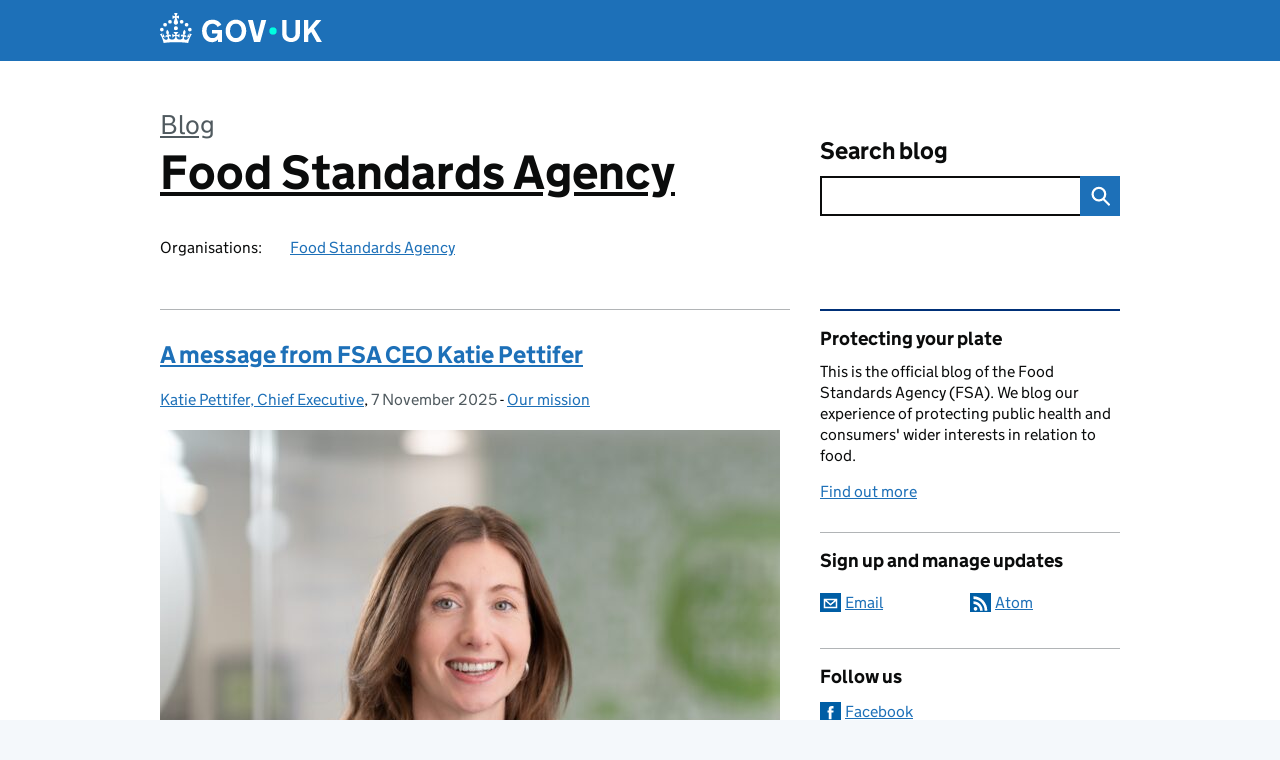

--- FILE ---
content_type: text/html; charset=UTF-8
request_url: https://food.blog.gov.uk/tag/stakeholder-update/
body_size: 14144
content:
<!DOCTYPE html>
<html lang="en" class="govuk-template--rebranded">
	<head>
		<meta charset="utf-8">

		<meta name="viewport" content="width=device-width, initial-scale=1, viewport-fit=cover">
		<meta name="theme-color" content="#0b0c0c">

		<link rel="icon" sizes="48x48" href="https://food.blog.gov.uk/wp-content/themes/gds-blogs/build/node_modules/govuk-frontend/dist/govuk/assets/rebrand/images/favicon.ico">
		<link rel="icon" sizes="any" href="https://food.blog.gov.uk/wp-content/themes/gds-blogs/build/node_modules/govuk-frontend/dist/govuk/assets/rebrand/images/favicon.svg" type="image/svg+xml">
		<link rel="mask-icon" href="https://food.blog.gov.uk/wp-content/themes/gds-blogs/build/node_modules/govuk-frontend/dist/govuk/assets/rebrand/images/govuk-icon-mask.svg" color="#0b0c0c">
		<link rel="apple-touch-icon" href="https://food.blog.gov.uk/wp-content/themes/gds-blogs/build/node_modules/govuk-frontend/dist/govuk/assets/rebrand/images/govuk-icon-180.png">
		<link rel="manifest" href="https://food.blog.gov.uk/wp-content/themes/gds-blogs/build/node_modules/govuk-frontend/dist/govuk/assets/rebrand/manifest.json">

		<title>stakeholder update &#8211; Food Standards Agency</title>
<meta name='robots' content='max-image-preview:large' />
	<style>img:is([sizes="auto" i], [sizes^="auto," i]) { contain-intrinsic-size: 3000px 1500px }</style>
	<link rel='dns-prefetch' href='//cc.cdn.civiccomputing.com' />
<link rel='dns-prefetch' href='//food.blog.gov.uk' />
<link rel="alternate" type="application/atom+xml" title="Food Standards Agency &raquo; Feed" href="https://food.blog.gov.uk/feed/" />
<link rel="alternate" type="application/atom+xml" title="Food Standards Agency &raquo; stakeholder update Tag Feed" href="https://food.blog.gov.uk/tag/stakeholder-update/feed/" />
<link rel='stylesheet' id='wp-block-library-css' href='https://food.blog.gov.uk/wp-includes/css/dist/block-library/style.min.css?ver=6.8.3' media='all' />
<style id='co-authors-plus-coauthors-style-inline-css'>
.wp-block-co-authors-plus-coauthors.is-layout-flow [class*=wp-block-co-authors-plus]{display:inline}

</style>
<style id='co-authors-plus-avatar-style-inline-css'>
.wp-block-co-authors-plus-avatar :where(img){height:auto;max-width:100%;vertical-align:bottom}.wp-block-co-authors-plus-coauthors.is-layout-flow .wp-block-co-authors-plus-avatar :where(img){vertical-align:middle}.wp-block-co-authors-plus-avatar:is(.alignleft,.alignright){display:table}.wp-block-co-authors-plus-avatar.aligncenter{display:table;margin-inline:auto}

</style>
<style id='co-authors-plus-image-style-inline-css'>
.wp-block-co-authors-plus-image{margin-bottom:0}.wp-block-co-authors-plus-image :where(img){height:auto;max-width:100%;vertical-align:bottom}.wp-block-co-authors-plus-coauthors.is-layout-flow .wp-block-co-authors-plus-image :where(img){vertical-align:middle}.wp-block-co-authors-plus-image:is(.alignfull,.alignwide) :where(img){width:100%}.wp-block-co-authors-plus-image:is(.alignleft,.alignright){display:table}.wp-block-co-authors-plus-image.aligncenter{display:table;margin-inline:auto}

</style>
<style id='global-styles-inline-css'>
:root{--wp--preset--aspect-ratio--square: 1;--wp--preset--aspect-ratio--4-3: 4/3;--wp--preset--aspect-ratio--3-4: 3/4;--wp--preset--aspect-ratio--3-2: 3/2;--wp--preset--aspect-ratio--2-3: 2/3;--wp--preset--aspect-ratio--16-9: 16/9;--wp--preset--aspect-ratio--9-16: 9/16;--wp--preset--color--black: var(--wp--custom--govuk-color--black);--wp--preset--color--cyan-bluish-gray: #abb8c3;--wp--preset--color--white: var(--wp--custom--govuk-color--white);--wp--preset--color--pale-pink: #f78da7;--wp--preset--color--vivid-red: #cf2e2e;--wp--preset--color--luminous-vivid-orange: #ff6900;--wp--preset--color--luminous-vivid-amber: #fcb900;--wp--preset--color--light-green-cyan: #7bdcb5;--wp--preset--color--vivid-green-cyan: #00d084;--wp--preset--color--pale-cyan-blue: #8ed1fc;--wp--preset--color--vivid-cyan-blue: #0693e3;--wp--preset--color--vivid-purple: #9b51e0;--wp--preset--color--dark-grey: var(--wp--custom--govuk-color--dark-grey);--wp--preset--color--mid-grey: var(--wp--custom--govuk-color--mid-grey);--wp--preset--color--light-grey: var(--wp--custom--govuk-color--light-grey);--wp--preset--color--blue: var(--wp--custom--govuk-color--blue);--wp--preset--color--green: var(--wp--custom--govuk-color--green);--wp--preset--color--turquoise: var(--wp--custom--govuk-color--turquoise);--wp--preset--gradient--vivid-cyan-blue-to-vivid-purple: linear-gradient(135deg,rgba(6,147,227,1) 0%,rgb(155,81,224) 100%);--wp--preset--gradient--light-green-cyan-to-vivid-green-cyan: linear-gradient(135deg,rgb(122,220,180) 0%,rgb(0,208,130) 100%);--wp--preset--gradient--luminous-vivid-amber-to-luminous-vivid-orange: linear-gradient(135deg,rgba(252,185,0,1) 0%,rgba(255,105,0,1) 100%);--wp--preset--gradient--luminous-vivid-orange-to-vivid-red: linear-gradient(135deg,rgba(255,105,0,1) 0%,rgb(207,46,46) 100%);--wp--preset--gradient--very-light-gray-to-cyan-bluish-gray: linear-gradient(135deg,rgb(238,238,238) 0%,rgb(169,184,195) 100%);--wp--preset--gradient--cool-to-warm-spectrum: linear-gradient(135deg,rgb(74,234,220) 0%,rgb(151,120,209) 20%,rgb(207,42,186) 40%,rgb(238,44,130) 60%,rgb(251,105,98) 80%,rgb(254,248,76) 100%);--wp--preset--gradient--blush-light-purple: linear-gradient(135deg,rgb(255,206,236) 0%,rgb(152,150,240) 100%);--wp--preset--gradient--blush-bordeaux: linear-gradient(135deg,rgb(254,205,165) 0%,rgb(254,45,45) 50%,rgb(107,0,62) 100%);--wp--preset--gradient--luminous-dusk: linear-gradient(135deg,rgb(255,203,112) 0%,rgb(199,81,192) 50%,rgb(65,88,208) 100%);--wp--preset--gradient--pale-ocean: linear-gradient(135deg,rgb(255,245,203) 0%,rgb(182,227,212) 50%,rgb(51,167,181) 100%);--wp--preset--gradient--electric-grass: linear-gradient(135deg,rgb(202,248,128) 0%,rgb(113,206,126) 100%);--wp--preset--gradient--midnight: linear-gradient(135deg,rgb(2,3,129) 0%,rgb(40,116,252) 100%);--wp--preset--font-size--small: 13px;--wp--preset--font-size--medium: 20px;--wp--preset--font-size--large: 36px;--wp--preset--font-size--x-large: 42px;--wp--preset--spacing--20: 0.44rem;--wp--preset--spacing--30: 0.67rem;--wp--preset--spacing--40: 1rem;--wp--preset--spacing--50: 1.5rem;--wp--preset--spacing--60: 2.25rem;--wp--preset--spacing--70: 3.38rem;--wp--preset--spacing--80: 5.06rem;--wp--preset--spacing--1: 0.3125rem;--wp--preset--spacing--2: 0.625rem;--wp--preset--spacing--3: 0.9375rem;--wp--preset--spacing--4: clamp(0.9375rem, (100vw - 40rem) * 1000, 1.25rem);--wp--preset--spacing--5: clamp(0.9375rem, (100vw - 40rem) * 1000, 1.5625rem);--wp--preset--spacing--6: clamp(1.25rem, (100vw - 40rem) * 1000, 1.875rem);--wp--preset--spacing--7: clamp(1.5625rem, (100vw - 40rem) * 1000, 2.5rem);--wp--preset--spacing--8: clamp(1.875rem, (100vw - 40rem) * 1000, 3.125rem);--wp--preset--spacing--9: clamp(2.5rem, (100vw - 40rem) * 1000, 3.75rem);--wp--preset--shadow--natural: 6px 6px 9px rgba(0, 0, 0, 0.2);--wp--preset--shadow--deep: 12px 12px 50px rgba(0, 0, 0, 0.4);--wp--preset--shadow--sharp: 6px 6px 0px rgba(0, 0, 0, 0.2);--wp--preset--shadow--outlined: 6px 6px 0px -3px rgba(255, 255, 255, 1), 6px 6px rgba(0, 0, 0, 1);--wp--preset--shadow--crisp: 6px 6px 0px rgba(0, 0, 0, 1);--wp--custom--govuk-color--black: #0b0c0c;--wp--custom--govuk-color--dark-grey: #505a5f;--wp--custom--govuk-color--mid-grey: #b1b4b6;--wp--custom--govuk-color--light-grey: #f3f2f1;--wp--custom--govuk-color--white: #ffffff;--wp--custom--govuk-color--blue: #1d70b8;--wp--custom--govuk-color--green: #00703c;--wp--custom--govuk-color--turquoise: #28a197;}:root { --wp--style--global--content-size: 630px;--wp--style--global--wide-size: 960px; }:where(body) { margin: 0; }.wp-site-blocks > .alignleft { float: left; margin-right: 2em; }.wp-site-blocks > .alignright { float: right; margin-left: 2em; }.wp-site-blocks > .aligncenter { justify-content: center; margin-left: auto; margin-right: auto; }:where(.is-layout-flex){gap: 0.5em;}:where(.is-layout-grid){gap: 0.5em;}.is-layout-flow > .alignleft{float: left;margin-inline-start: 0;margin-inline-end: 2em;}.is-layout-flow > .alignright{float: right;margin-inline-start: 2em;margin-inline-end: 0;}.is-layout-flow > .aligncenter{margin-left: auto !important;margin-right: auto !important;}.is-layout-constrained > .alignleft{float: left;margin-inline-start: 0;margin-inline-end: 2em;}.is-layout-constrained > .alignright{float: right;margin-inline-start: 2em;margin-inline-end: 0;}.is-layout-constrained > .aligncenter{margin-left: auto !important;margin-right: auto !important;}.is-layout-constrained > :where(:not(.alignleft):not(.alignright):not(.alignfull)){max-width: var(--wp--style--global--content-size);margin-left: auto !important;margin-right: auto !important;}.is-layout-constrained > .alignwide{max-width: var(--wp--style--global--wide-size);}body .is-layout-flex{display: flex;}.is-layout-flex{flex-wrap: wrap;align-items: center;}.is-layout-flex > :is(*, div){margin: 0;}body .is-layout-grid{display: grid;}.is-layout-grid > :is(*, div){margin: 0;}body{padding-top: 0px;padding-right: 0px;padding-bottom: 0px;padding-left: 0px;}a:where(:not(.wp-element-button)){text-decoration: underline;}:root :where(.wp-element-button, .wp-block-button__link){background-color: #32373c;border-width: 0;color: #fff;font-family: inherit;font-size: inherit;line-height: inherit;padding: calc(0.667em + 2px) calc(1.333em + 2px);text-decoration: none;}.has-black-color{color: var(--wp--preset--color--black) !important;}.has-cyan-bluish-gray-color{color: var(--wp--preset--color--cyan-bluish-gray) !important;}.has-white-color{color: var(--wp--preset--color--white) !important;}.has-pale-pink-color{color: var(--wp--preset--color--pale-pink) !important;}.has-vivid-red-color{color: var(--wp--preset--color--vivid-red) !important;}.has-luminous-vivid-orange-color{color: var(--wp--preset--color--luminous-vivid-orange) !important;}.has-luminous-vivid-amber-color{color: var(--wp--preset--color--luminous-vivid-amber) !important;}.has-light-green-cyan-color{color: var(--wp--preset--color--light-green-cyan) !important;}.has-vivid-green-cyan-color{color: var(--wp--preset--color--vivid-green-cyan) !important;}.has-pale-cyan-blue-color{color: var(--wp--preset--color--pale-cyan-blue) !important;}.has-vivid-cyan-blue-color{color: var(--wp--preset--color--vivid-cyan-blue) !important;}.has-vivid-purple-color{color: var(--wp--preset--color--vivid-purple) !important;}.has-dark-grey-color{color: var(--wp--preset--color--dark-grey) !important;}.has-mid-grey-color{color: var(--wp--preset--color--mid-grey) !important;}.has-light-grey-color{color: var(--wp--preset--color--light-grey) !important;}.has-blue-color{color: var(--wp--preset--color--blue) !important;}.has-green-color{color: var(--wp--preset--color--green) !important;}.has-turquoise-color{color: var(--wp--preset--color--turquoise) !important;}.has-black-background-color{background-color: var(--wp--preset--color--black) !important;}.has-cyan-bluish-gray-background-color{background-color: var(--wp--preset--color--cyan-bluish-gray) !important;}.has-white-background-color{background-color: var(--wp--preset--color--white) !important;}.has-pale-pink-background-color{background-color: var(--wp--preset--color--pale-pink) !important;}.has-vivid-red-background-color{background-color: var(--wp--preset--color--vivid-red) !important;}.has-luminous-vivid-orange-background-color{background-color: var(--wp--preset--color--luminous-vivid-orange) !important;}.has-luminous-vivid-amber-background-color{background-color: var(--wp--preset--color--luminous-vivid-amber) !important;}.has-light-green-cyan-background-color{background-color: var(--wp--preset--color--light-green-cyan) !important;}.has-vivid-green-cyan-background-color{background-color: var(--wp--preset--color--vivid-green-cyan) !important;}.has-pale-cyan-blue-background-color{background-color: var(--wp--preset--color--pale-cyan-blue) !important;}.has-vivid-cyan-blue-background-color{background-color: var(--wp--preset--color--vivid-cyan-blue) !important;}.has-vivid-purple-background-color{background-color: var(--wp--preset--color--vivid-purple) !important;}.has-dark-grey-background-color{background-color: var(--wp--preset--color--dark-grey) !important;}.has-mid-grey-background-color{background-color: var(--wp--preset--color--mid-grey) !important;}.has-light-grey-background-color{background-color: var(--wp--preset--color--light-grey) !important;}.has-blue-background-color{background-color: var(--wp--preset--color--blue) !important;}.has-green-background-color{background-color: var(--wp--preset--color--green) !important;}.has-turquoise-background-color{background-color: var(--wp--preset--color--turquoise) !important;}.has-black-border-color{border-color: var(--wp--preset--color--black) !important;}.has-cyan-bluish-gray-border-color{border-color: var(--wp--preset--color--cyan-bluish-gray) !important;}.has-white-border-color{border-color: var(--wp--preset--color--white) !important;}.has-pale-pink-border-color{border-color: var(--wp--preset--color--pale-pink) !important;}.has-vivid-red-border-color{border-color: var(--wp--preset--color--vivid-red) !important;}.has-luminous-vivid-orange-border-color{border-color: var(--wp--preset--color--luminous-vivid-orange) !important;}.has-luminous-vivid-amber-border-color{border-color: var(--wp--preset--color--luminous-vivid-amber) !important;}.has-light-green-cyan-border-color{border-color: var(--wp--preset--color--light-green-cyan) !important;}.has-vivid-green-cyan-border-color{border-color: var(--wp--preset--color--vivid-green-cyan) !important;}.has-pale-cyan-blue-border-color{border-color: var(--wp--preset--color--pale-cyan-blue) !important;}.has-vivid-cyan-blue-border-color{border-color: var(--wp--preset--color--vivid-cyan-blue) !important;}.has-vivid-purple-border-color{border-color: var(--wp--preset--color--vivid-purple) !important;}.has-dark-grey-border-color{border-color: var(--wp--preset--color--dark-grey) !important;}.has-mid-grey-border-color{border-color: var(--wp--preset--color--mid-grey) !important;}.has-light-grey-border-color{border-color: var(--wp--preset--color--light-grey) !important;}.has-blue-border-color{border-color: var(--wp--preset--color--blue) !important;}.has-green-border-color{border-color: var(--wp--preset--color--green) !important;}.has-turquoise-border-color{border-color: var(--wp--preset--color--turquoise) !important;}.has-vivid-cyan-blue-to-vivid-purple-gradient-background{background: var(--wp--preset--gradient--vivid-cyan-blue-to-vivid-purple) !important;}.has-light-green-cyan-to-vivid-green-cyan-gradient-background{background: var(--wp--preset--gradient--light-green-cyan-to-vivid-green-cyan) !important;}.has-luminous-vivid-amber-to-luminous-vivid-orange-gradient-background{background: var(--wp--preset--gradient--luminous-vivid-amber-to-luminous-vivid-orange) !important;}.has-luminous-vivid-orange-to-vivid-red-gradient-background{background: var(--wp--preset--gradient--luminous-vivid-orange-to-vivid-red) !important;}.has-very-light-gray-to-cyan-bluish-gray-gradient-background{background: var(--wp--preset--gradient--very-light-gray-to-cyan-bluish-gray) !important;}.has-cool-to-warm-spectrum-gradient-background{background: var(--wp--preset--gradient--cool-to-warm-spectrum) !important;}.has-blush-light-purple-gradient-background{background: var(--wp--preset--gradient--blush-light-purple) !important;}.has-blush-bordeaux-gradient-background{background: var(--wp--preset--gradient--blush-bordeaux) !important;}.has-luminous-dusk-gradient-background{background: var(--wp--preset--gradient--luminous-dusk) !important;}.has-pale-ocean-gradient-background{background: var(--wp--preset--gradient--pale-ocean) !important;}.has-electric-grass-gradient-background{background: var(--wp--preset--gradient--electric-grass) !important;}.has-midnight-gradient-background{background: var(--wp--preset--gradient--midnight) !important;}.has-small-font-size{font-size: var(--wp--preset--font-size--small) !important;}.has-medium-font-size{font-size: var(--wp--preset--font-size--medium) !important;}.has-large-font-size{font-size: var(--wp--preset--font-size--large) !important;}.has-x-large-font-size{font-size: var(--wp--preset--font-size--x-large) !important;}
:where(.wp-block-post-template.is-layout-flex){gap: 1.25em;}:where(.wp-block-post-template.is-layout-grid){gap: 1.25em;}
:where(.wp-block-columns.is-layout-flex){gap: 2em;}:where(.wp-block-columns.is-layout-grid){gap: 2em;}
:root :where(.wp-block-pullquote){font-size: 1.5em;line-height: 1.6;}
</style>
<link rel='stylesheet' id='dxw-digest-css' href='https://food.blog.gov.uk/wp-content/plugins/dxw-digest/app/../assets/css/dxw-digest.css?ver=6.8.3' media='all' />
<link rel='stylesheet' id='main-css' href='https://food.blog.gov.uk/wp-content/themes/gds-blogs/build/main-592accf48c36d4c61c393fa8a73185ddcf8c65ca.min.css?ver=6.8.3' media='all' />
<link rel='stylesheet' id='aurora-heatmap-css' href='https://food.blog.gov.uk/wp-content/plugins/aurora-heatmap/style.css?ver=1.7.1' media='all' />
<script src="https://food.blog.gov.uk/wp-includes/js/jquery/jquery.min.js?ver=3.7.1" id="jquery-core-js"></script>
<script src="https://food.blog.gov.uk/wp-includes/js/jquery/jquery-migrate.min.js?ver=3.4.1" id="jquery-migrate-js"></script>
<script src="https://food.blog.gov.uk/wp-content/themes/gds-blogs/build/main-1a574665cb89c6954a0fc51bba2076ee798236b6.min.js?ver=6.8.3" id="main-js"></script>
<script src="https://cc.cdn.civiccomputing.com/9/cookieControl-9.x.min.js?ver=6.8.3" id="cookieControl-js"></script>
<script id="cookieControlConfig-js-extra">
var cookieControlSettings = {"apiKey":"c8b1d37ba682b6d122f1360da011322b3b755539","product":"PRO","domain":"food.blog.gov.uk"};
</script>
<script src="https://food.blog.gov.uk/wp-content/plugins/gds-cookies-and-analytics/assets/cookieControlConfig.js?ver=6.8.3" id="cookieControlConfig-js"></script>
<script src="https://food.blog.gov.uk/wp-content/plugins/dxw-digest/app/../assets/js/dxw-digest.js?ver=6.8.3" id="dxw-digest-js"></script>
<script src="https://food.blog.gov.uk/wp-content/themes/gds-blogs/build/govuk-frontend-load.js?ver=6.8.3" id="govuk-frontend-js" type="module"></script>
<script id="aurora-heatmap-js-extra">
var aurora_heatmap = {"_mode":"reporter","ajax_url":"https:\/\/food.blog.gov.uk\/wp-admin\/admin-ajax.php","action":"aurora_heatmap","reports":"click_pc,click_mobile","debug":"0","ajax_delay_time":"3000","ajax_interval":"10","ajax_bulk":null};
</script>
<script src="https://food.blog.gov.uk/wp-content/plugins/aurora-heatmap/js/aurora-heatmap.min.js?ver=1.7.1" id="aurora-heatmap-js"></script>
	<meta name="description" content="News and updates from Food Standards Agency">

<style>.recentcomments a{display:inline !important;padding:0 !important;margin:0 !important;}</style>	</head>
	<body class="archive tag tag-stakeholder-update tag-140 wp-theme-gds-blogs govuk-template__body">
		<script>
document.body.className += ' js-enabled' + ('noModule' in HTMLScriptElement.prototype ? ' govuk-frontend-supported' : '');
</script>

		<a href="#content" class="govuk-skip-link" data-module="govuk-skip-link">Skip to main content</a>
		<header class="govuk-header" data-module="govuk-header">
			<div class="govuk-header__container govuk-width-container">
				<div class="govuk-header__logo">
					<a href="https://www.gov.uk/" title="Go to the GOV.UK homepage" id="logo" class="govuk-header__link govuk-header__link--homepage">  
						<svg
							focusable="false"
							role="img"
							xmlns="http://www.w3.org/2000/svg"
							viewBox="0 0 324 60"
							height="30"
							width="162"
							fill="currentcolor"
							class="govuk-header__logotype"
							aria-label="GOV.UK">
							<title>GOV.UK</title>
							<g>
								<circle cx="20" cy="17.6" r="3.7"></circle>
								<circle cx="10.2" cy="23.5" r="3.7"></circle>
								<circle cx="3.7" cy="33.2" r="3.7"></circle>
								<circle cx="31.7" cy="30.6" r="3.7"></circle>
								<circle cx="43.3" cy="17.6" r="3.7"></circle>
								<circle cx="53.2" cy="23.5" r="3.7"></circle>
								<circle cx="59.7" cy="33.2" r="3.7"></circle>
								<circle cx="31.7" cy="30.6" r="3.7"></circle>
								<path d="M33.1,9.8c.2-.1.3-.3.5-.5l4.6,2.4v-6.8l-4.6,1.5c-.1-.2-.3-.3-.5-.5l1.9-5.9h-6.7l1.9,5.9c-.2.1-.3.3-.5.5l-4.6-1.5v6.8l4.6-2.4c.1.2.3.3.5.5l-2.6,8c-.9,2.8,1.2,5.7,4.1,5.7h0c3,0,5.1-2.9,4.1-5.7l-2.6-8ZM37,37.9s-3.4,3.8-4.1,6.1c2.2,0,4.2-.5,6.4-2.8l-.7,8.5c-2-2.8-4.4-4.1-5.7-3.8.1,3.1.5,6.7,5.8,7.2,3.7.3,6.7-1.5,7-3.8.4-2.6-2-4.3-3.7-1.6-1.4-4.5,2.4-6.1,4.9-3.2-1.9-4.5-1.8-7.7,2.4-10.9,3,4,2.6,7.3-1.2,11.1,2.4-1.3,6.2,0,4,4.6-1.2-2.8-3.7-2.2-4.2.2-.3,1.7.7,3.7,3,4.2,1.9.3,4.7-.9,7-5.9-1.3,0-2.4.7-3.9,1.7l2.4-8c.6,2.3,1.4,3.7,2.2,4.5.6-1.6.5-2.8,0-5.3l5,1.8c-2.6,3.6-5.2,8.7-7.3,17.5-7.4-1.1-15.7-1.7-24.5-1.7h0c-8.8,0-17.1.6-24.5,1.7-2.1-8.9-4.7-13.9-7.3-17.5l5-1.8c-.5,2.5-.6,3.7,0,5.3.8-.8,1.6-2.3,2.2-4.5l2.4,8c-1.5-1-2.6-1.7-3.9-1.7,2.3,5,5.2,6.2,7,5.9,2.3-.4,3.3-2.4,3-4.2-.5-2.4-3-3.1-4.2-.2-2.2-4.6,1.6-6,4-4.6-3.7-3.7-4.2-7.1-1.2-11.1,4.2,3.2,4.3,6.4,2.4,10.9,2.5-2.8,6.3-1.3,4.9,3.2-1.8-2.7-4.1-1-3.7,1.6.3,2.3,3.3,4.1,7,3.8,5.4-.5,5.7-4.2,5.8-7.2-1.3-.2-3.7,1-5.7,3.8l-.7-8.5c2.2,2.3,4.2,2.7,6.4,2.8-.7-2.3-4.1-6.1-4.1-6.1h10.6,0Z"></path>
							</g>
							<circle class="govuk-logo-dot" cx="226" cy="36" r="7.3"></circle>
							<path d="M93.94 41.25c.4 1.81 1.2 3.21 2.21 4.62 1 1.4 2.21 2.41 3.61 3.21s3.21 1.2 5.22 1.2 3.61-.4 4.82-1c1.4-.6 2.41-1.4 3.21-2.41.8-1 1.4-2.01 1.61-3.01s.4-2.01.4-3.01v.14h-10.86v-7.02h20.07v24.08h-8.03v-5.56c-.6.8-1.38 1.61-2.19 2.41-.8.8-1.81 1.2-2.81 1.81-1 .4-2.21.8-3.41 1.2s-2.41.4-3.81.4a18.56 18.56 0 0 1-14.65-6.63c-1.6-2.01-3.01-4.41-3.81-7.02s-1.4-5.62-1.4-8.83.4-6.02 1.4-8.83a20.45 20.45 0 0 1 19.46-13.65c3.21 0 4.01.2 5.82.8 1.81.4 3.61 1.2 5.02 2.01 1.61.8 2.81 2.01 4.01 3.21s2.21 2.61 2.81 4.21l-7.63 4.41c-.4-1-1-1.81-1.61-2.61-.6-.8-1.4-1.4-2.21-2.01-.8-.6-1.81-1-2.81-1.4-1-.4-2.21-.4-3.61-.4-2.01 0-3.81.4-5.22 1.2-1.4.8-2.61 1.81-3.61 3.21s-1.61 2.81-2.21 4.62c-.4 1.81-.6 3.71-.6 5.42s.8 5.22.8 5.22Zm57.8-27.9c3.21 0 6.22.6 8.63 1.81 2.41 1.2 4.82 2.81 6.62 4.82S170.2 24.39 171 27s1.4 5.62 1.4 8.83-.4 6.02-1.4 8.83-2.41 5.02-4.01 7.02-4.01 3.61-6.62 4.82-5.42 1.81-8.63 1.81-6.22-.6-8.63-1.81-4.82-2.81-6.42-4.82-3.21-4.41-4.01-7.02-1.4-5.62-1.4-8.83.4-6.02 1.4-8.83 2.41-5.02 4.01-7.02 4.01-3.61 6.42-4.82 5.42-1.81 8.63-1.81Zm0 36.73c1.81 0 3.61-.4 5.02-1s2.61-1.81 3.61-3.01 1.81-2.81 2.21-4.41c.4-1.81.8-3.61.8-5.62 0-2.21-.2-4.21-.8-6.02s-1.2-3.21-2.21-4.62c-1-1.2-2.21-2.21-3.61-3.01s-3.21-1-5.02-1-3.61.4-5.02 1c-1.4.8-2.61 1.81-3.61 3.01s-1.81 2.81-2.21 4.62c-.4 1.81-.8 3.61-.8 5.62 0 2.41.2 4.21.8 6.02.4 1.81 1.2 3.21 2.21 4.41s2.21 2.21 3.61 3.01c1.4.8 3.21 1 5.02 1Zm36.32 7.96-12.24-44.15h9.83l8.43 32.77h.4l8.23-32.77h9.83L200.3 58.04h-12.24Zm74.14-7.96c2.18 0 3.51-.6 3.51-.6 1.2-.6 2.01-1 2.81-1.81s1.4-1.81 1.81-2.81a13 13 0 0 0 .8-4.01V13.9h8.63v28.15c0 2.41-.4 4.62-1.4 6.62-.8 2.01-2.21 3.61-3.61 5.02s-3.41 2.41-5.62 3.21-4.62 1.2-7.02 1.2-5.02-.4-7.02-1.2c-2.21-.8-4.01-1.81-5.62-3.21s-2.81-3.01-3.61-5.02-1.4-4.21-1.4-6.62V13.9h8.63v26.95c0 1.61.2 3.01.8 4.01.4 1.2 1.2 2.21 2.01 2.81.8.8 1.81 1.4 2.81 1.81 0 0 1.34.6 3.51.6Zm34.22-36.18v18.92l15.65-18.92h10.82l-15.03 17.32 16.03 26.83h-10.21l-11.44-20.21-5.62 6.22v13.99h-8.83V13.9"></path>
						</svg>
					</a>
				</div>
			</div>
		</header>

				<div class="govuk-width-container">
    <header class="header" aria-label="blog name">
    <div class="govuk-grid-row">

        
        <div class="govuk-grid-column-two-thirds">
            <div class="blog-title govuk-heading-xl">
                <span class="blog"><a href="https://www.blog.gov.uk/">Blog</a></span>
                <a href="https://food.blog.gov.uk">Food Standards Agency</a>
			</div>

                            <div class="bottom blog-meta">
                                                    <dl>
                                <dt>Organisations:</dt>
                                <dd><a href="https://www.gov.uk/government/organisations/food-standards-agency">Food Standards Agency</a></dd>
                            </dl>
                                                                </div>
                    </div>

        <div class="govuk-grid-column-one-third">
                                    <div class="bottom search-container">
                <form role="search" method="get" id="searchform" class="form-search" action="https://food.blog.gov.uk/">
    <label class="govuk-label govuk-label--m" for="s">Search blog</label>
    <div class="search-input-wrapper">
        <input enterkeyhint="search" title="Search" type="search" value="" name="s" id="s" class="search-query">
        <input type="submit" id="searchsubmit" value="Search" class="btn">
    </div>
</form>
            </div>
        </div>

    </div>

    
</header>
      <main id="content" class="govuk-grid-row">
    <div class="govuk-grid-column-two-thirds main-content">
		<article class="post-2081 post type-post status-publish format-standard has-post-thumbnail hentry category-our-mission tag-food-standards-agency tag-stakeholder-update">
  <header>
    <h2 class="govuk-heading-m"><a class="govuk-link" href="https://food.blog.gov.uk/2025/11/07/a-message-from-fsa-ceo-katie-pettifer/">A message from FSA CEO Katie Pettifer</a></h2>
    <div class="govuk-body-s">
  	<span class="govuk-visually-hidden">Posted by: </span>
	<a href="https://food.blog.gov.uk/author/katie-pettifer-director-of-strategy-and-regulatory-compliance/" title="Posts by Katie Pettifer, Chief Executive" class="author url fn" rel="author">Katie Pettifer, Chief Executive</a>, <span class="govuk-visually-hidden">Posted on: </span><time class="updated" datetime="2025-11-07T13:09:10+00:00">7 November 2025</time>
  -
  <span class="govuk-visually-hidden">Categories: </span>
  <a href="https://food.blog.gov.uk/category/our-mission/" rel="category tag">Our mission</a></div>
    <img width="620" height="620" src="https://food.blog.gov.uk/wp-content/uploads/sites/243/2025/11/Katie-Pettifer001-1-620x620.jpg" class="attachment-large size-large wp-post-image" alt="" decoding="async" fetchpriority="high" srcset="https://food.blog.gov.uk/wp-content/uploads/sites/243/2025/11/Katie-Pettifer001-1-620x620.jpg 620w, https://food.blog.gov.uk/wp-content/uploads/sites/243/2025/11/Katie-Pettifer001-1-310x310.jpg 310w, https://food.blog.gov.uk/wp-content/uploads/sites/243/2025/11/Katie-Pettifer001-1-150x150.jpg 150w, https://food.blog.gov.uk/wp-content/uploads/sites/243/2025/11/Katie-Pettifer001-1-768x768.jpg 768w, https://food.blog.gov.uk/wp-content/uploads/sites/243/2025/11/Katie-Pettifer001-1-1536x1536.jpg 1536w, https://food.blog.gov.uk/wp-content/uploads/sites/243/2025/11/Katie-Pettifer001-1-2048x2048.jpg 2048w" sizes="(max-width: 620px) 100vw, 620px" />  </header>
  <p>Cymraeg CIEH Wales Conference: Embracing change, empowering environmental health I'm constantly inspired by the dedication of environmental health professionals—people who quietly and consistently keep our communities safe. So, I was pleased to speak at the Chartered Institute of Environmental Health’s …</p>
  
  <footer class="govuk-body-s">
  <a class="govuk-link" href="https://food.blog.gov.uk/2025/11/07/a-message-from-fsa-ceo-katie-pettifer/"><strong>Read more</strong> <span class="govuk-visually-hidden">of A message from FSA CEO Katie Pettifer</span></a>
  </footer>
</article>
<article class="post-2071 post type-post status-publish format-standard has-post-thumbnail hentry category-our-mission tag-food-standards-agency tag-stakeholder-update">
  <header>
    <h2 class="govuk-heading-m"><a class="govuk-link" href="https://food.blog.gov.uk/2025/10/16/a-message-from-fsa-chair-susan-jebb-3/">A message from FSA Chair Susan Jebb</a></h2>
    <div class="govuk-body-s">
  	<span class="govuk-visually-hidden">Posted by: </span>
	<a href="https://food.blog.gov.uk/author/professor-susan-jebb/" title="Posts by Professor Susan Jebb, FSA Chair" class="author url fn" rel="author">Professor Susan Jebb, FSA Chair</a>, <span class="govuk-visually-hidden">Posted on: </span><time class="updated" datetime="2025-10-16T12:52:04+01:00">16 October 2025</time>
  -
  <span class="govuk-visually-hidden">Categories: </span>
  <a href="https://food.blog.gov.uk/category/our-mission/" rel="category tag">Our mission</a></div>
    <img width="620" height="350" src="https://food.blog.gov.uk/wp-content/uploads/sites/243/2025/10/FSA-030-1-620x350.jpg" class="attachment-large size-large wp-post-image" alt="" decoding="async" srcset="https://food.blog.gov.uk/wp-content/uploads/sites/243/2025/10/FSA-030-1-620x350.jpg 620w, https://food.blog.gov.uk/wp-content/uploads/sites/243/2025/10/FSA-030-1-310x175.jpg 310w, https://food.blog.gov.uk/wp-content/uploads/sites/243/2025/10/FSA-030-1-768x433.jpg 768w, https://food.blog.gov.uk/wp-content/uploads/sites/243/2025/10/FSA-030-1-1536x866.jpg 1536w, https://food.blog.gov.uk/wp-content/uploads/sites/243/2025/10/FSA-030-1-2048x1155.jpg 2048w" sizes="(max-width: 620px) 100vw, 620px" />  </header>
  <p>Driving innovation in food safety: launching the FSA’s Market Access Innovation Research Programme</p>
  
  <footer class="govuk-body-s">
  <a class="govuk-link" href="https://food.blog.gov.uk/2025/10/16/a-message-from-fsa-chair-susan-jebb-3/"><strong>Read more</strong> <span class="govuk-visually-hidden">of A message from FSA Chair Susan Jebb</span></a>
  </footer>
</article>
<article class="post-1777 post type-post status-publish format-standard has-post-thumbnail hentry category-people tag-stakeholder-update">
  <header>
    <h2 class="govuk-heading-m"><a class="govuk-link" href="https://food.blog.gov.uk/2024/09/12/introducing-the-fsas-interim-chief-executive-katie-pettifer/">Introducing the FSA’s Interim Chief Executive Katie Pettifer</a></h2>
    <div class="govuk-body-s">
  	<span class="govuk-visually-hidden">Posted by: </span>
	<a href="https://food.blog.gov.uk/author/katie-pettifer-director-of-strategy-and-regulatory-compliance/" title="Posts by Katie Pettifer, Chief Executive" class="author url fn" rel="author">Katie Pettifer, Chief Executive</a>, <span class="govuk-visually-hidden">Posted on: </span><time class="updated" datetime="2024-09-12T10:36:48+01:00">12 September 2024</time>
  -
  <span class="govuk-visually-hidden">Categories: </span>
  <a href="https://food.blog.gov.uk/category/people/" rel="category tag">People</a></div>
    <img width="620" height="620" src="https://food.blog.gov.uk/wp-content/uploads/sites/243/2022/11/Katie-Pettifer-for-web-620x620.png" class="attachment-large size-large wp-post-image" alt="Food Standards Agency, Interim Chief Executive Katie Pettifer" decoding="async" srcset="https://food.blog.gov.uk/wp-content/uploads/sites/243/2022/11/Katie-Pettifer-for-web-620x620.png 620w, https://food.blog.gov.uk/wp-content/uploads/sites/243/2022/11/Katie-Pettifer-for-web-310x310.png 310w, https://food.blog.gov.uk/wp-content/uploads/sites/243/2022/11/Katie-Pettifer-for-web-150x150.png 150w, https://food.blog.gov.uk/wp-content/uploads/sites/243/2022/11/Katie-Pettifer-for-web.png 650w" sizes="(max-width: 620px) 100vw, 620px" />  </header>
  <p>This is my first message to you as Interim Chief Executive of the FSA and I would like to take the opportunity to introduce myself to those of you who don’t know me from my previous role as the FSA’s Director of Strategy and Regulatory Compliance.</p>
  
  <footer class="govuk-body-s">
  <a class="govuk-link" href="https://food.blog.gov.uk/2024/09/12/introducing-the-fsas-interim-chief-executive-katie-pettifer/"><strong>Read more</strong> <span class="govuk-visually-hidden">of Introducing the FSA’s Interim Chief Executive Katie Pettifer</span></a>
  </footer>
</article>
<article class="post-1682 post type-post status-publish format-standard has-post-thumbnail hentry category-our-mission tag-stakeholder-update tag-vets">
  <header>
    <h2 class="govuk-heading-m"><a class="govuk-link" href="https://food.blog.gov.uk/2024/03/13/chief-executives-stakeholder-message-addressing-the-vet-workforce-challenges/">Chief executive's stakeholder message - Addressing the vet workforce challenges</a></h2>
    <div class="govuk-body-s">
  	<span class="govuk-visually-hidden">Posted by: </span>
	<a href="https://food.blog.gov.uk/author/emily-miles-chief-executive/" title="Posts by Emily Miles, Chief Executive" class="author url fn" rel="author">Emily Miles, Chief Executive</a>, <span class="govuk-visually-hidden">Posted on: </span><time class="updated" datetime="2024-03-13T15:12:23+00:00">13 March 2024</time>
  -
  <span class="govuk-visually-hidden">Categories: </span>
  <a href="https://food.blog.gov.uk/category/our-mission/" rel="category tag">Our mission</a></div>
    <img width="620" height="349" src="https://food.blog.gov.uk/wp-content/uploads/sites/243/2022/05/Emily-Miles-March-2022-Twitter-crop-620x349.png" class="attachment-large size-large wp-post-image" alt="Emily Miles, Food Standards Agency Chief Executive, March 2022" decoding="async" loading="lazy" srcset="https://food.blog.gov.uk/wp-content/uploads/sites/243/2022/05/Emily-Miles-March-2022-Twitter-crop-620x349.png 620w, https://food.blog.gov.uk/wp-content/uploads/sites/243/2022/05/Emily-Miles-March-2022-Twitter-crop-310x174.png 310w, https://food.blog.gov.uk/wp-content/uploads/sites/243/2022/05/Emily-Miles-March-2022-Twitter-crop-768x432.png 768w, https://food.blog.gov.uk/wp-content/uploads/sites/243/2022/05/Emily-Miles-March-2022-Twitter-crop-1536x864.png 1536w, https://food.blog.gov.uk/wp-content/uploads/sites/243/2022/05/Emily-Miles-March-2022-Twitter-crop.png 1600w" sizes="auto, (max-width: 620px) 100vw, 620px" />  </header>
  <p>This week I gave evidence to the Environment Food and Rural Affairs Committee (EFRA) about the implications of vet shortages in the UK.</p>
  
  <footer class="govuk-body-s">
  <a class="govuk-link" href="https://food.blog.gov.uk/2024/03/13/chief-executives-stakeholder-message-addressing-the-vet-workforce-challenges/"><strong>Read more</strong> <span class="govuk-visually-hidden">of Chief executive's stakeholder message - Addressing the vet workforce challenges</span></a>
  </footer>
</article>
<article class="post-1314 post type-post status-publish format-standard has-post-thumbnail hentry category-our-mission tag-food-crime tag-food-supply-chain tag-nfcu tag-stakeholder-update">
  <header>
    <h2 class="govuk-heading-m"><a class="govuk-link" href="https://food.blog.gov.uk/2023/02/09/chief-executives-message-to-stakeholders-the-horsemeat-crisis-ten-years-on/">Chief Executive’s message to stakeholders - The horsemeat crisis ten years on</a></h2>
    <div class="govuk-body-s">
  	<span class="govuk-visually-hidden">Posted by: </span>
	<a href="https://food.blog.gov.uk/author/emily-miles-chief-executive/" title="Posts by Emily Miles, Chief Executive" class="author url fn" rel="author">Emily Miles, Chief Executive</a>, <span class="govuk-visually-hidden">Posted on: </span><time class="updated" datetime="2023-02-09T10:12:47+00:00">9 February 2023</time>
  -
  <span class="govuk-visually-hidden">Categories: </span>
  <a href="https://food.blog.gov.uk/category/our-mission/" rel="category tag">Our mission</a></div>
    <img width="620" height="349" src="https://food.blog.gov.uk/wp-content/uploads/sites/243/2022/05/Emily-Miles-March-2022-Twitter-crop-620x349.png" class="attachment-large size-large wp-post-image" alt="Emily Miles, Food Standards Agency Chief Executive, March 2022" decoding="async" loading="lazy" srcset="https://food.blog.gov.uk/wp-content/uploads/sites/243/2022/05/Emily-Miles-March-2022-Twitter-crop-620x349.png 620w, https://food.blog.gov.uk/wp-content/uploads/sites/243/2022/05/Emily-Miles-March-2022-Twitter-crop-310x174.png 310w, https://food.blog.gov.uk/wp-content/uploads/sites/243/2022/05/Emily-Miles-March-2022-Twitter-crop-768x432.png 768w, https://food.blog.gov.uk/wp-content/uploads/sites/243/2022/05/Emily-Miles-March-2022-Twitter-crop-1536x864.png 1536w, https://food.blog.gov.uk/wp-content/uploads/sites/243/2022/05/Emily-Miles-March-2022-Twitter-crop.png 1600w" sizes="auto, (max-width: 620px) 100vw, 620px" />  </header>
  <p>This year marks the tenth anniversary of the horsemeat crisis.</p>
  
  <footer class="govuk-body-s">
  <a class="govuk-link" href="https://food.blog.gov.uk/2023/02/09/chief-executives-message-to-stakeholders-the-horsemeat-crisis-ten-years-on/"><strong>Read more</strong> <span class="govuk-visually-hidden">of Chief Executive’s message to stakeholders - The horsemeat crisis ten years on</span></a>
  </footer>
</article>
<article class="post-1081 post type-post status-publish format-standard has-post-thumbnail hentry category-our-mission tag-annual-report tag-stakeholder-update">
  <header>
    <h2 class="govuk-heading-m"><a class="govuk-link" href="https://food.blog.gov.uk/2022/06/27/chairs-stakeholder-update-the-launch-of-our-food-an-annual-review-of-food-standards-across-the-uk/">Chair's stakeholder update - The launch of Our Food: An annual review of food standards across the UK</a></h2>
    <div class="govuk-body-s">
  	<span class="govuk-visually-hidden">Posted by: </span>
	<a href="https://food.blog.gov.uk/author/professor-susan-jebb/" title="Posts by Professor Susan Jebb, FSA Chair" class="author url fn" rel="author">Professor Susan Jebb, FSA Chair</a>, <span class="govuk-visually-hidden">Posted on: </span><time class="updated" datetime="2022-06-27T14:01:02+01:00">27 June 2022</time>
  -
  <span class="govuk-visually-hidden">Categories: </span>
  <a href="https://food.blog.gov.uk/category/our-mission/" rel="category tag">Our mission</a></div>
    <img width="620" height="310" src="https://food.blog.gov.uk/wp-content/uploads/sites/243/2022/06/Annual-Report-2021-22-Cover-ENG-Twitter-01-620x310.png" class="attachment-large size-large wp-post-image" alt="Front cover of print edition of &#039;Our Food: An annual review of food standards across the UK&#039; on a table" decoding="async" loading="lazy" srcset="https://food.blog.gov.uk/wp-content/uploads/sites/243/2022/06/Annual-Report-2021-22-Cover-ENG-Twitter-01-620x310.png 620w, https://food.blog.gov.uk/wp-content/uploads/sites/243/2022/06/Annual-Report-2021-22-Cover-ENG-Twitter-01-310x155.png 310w, https://food.blog.gov.uk/wp-content/uploads/sites/243/2022/06/Annual-Report-2021-22-Cover-ENG-Twitter-01-768x384.png 768w, https://food.blog.gov.uk/wp-content/uploads/sites/243/2022/06/Annual-Report-2021-22-Cover-ENG-Twitter-01.png 1024w" sizes="auto, (max-width: 620px) 100vw, 620px" />  </header>
  <p>Our Chair, Professor Susan Jebb, introduces Our Food: An annual review of food standards across the UK. This is a comprehensive report of food standards in the UK that the FSA has published with Food Standards Scotland.</p>
  
  <footer class="govuk-body-s">
  <a class="govuk-link" href="https://food.blog.gov.uk/2022/06/27/chairs-stakeholder-update-the-launch-of-our-food-an-annual-review-of-food-standards-across-the-uk/"><strong>Read more</strong> <span class="govuk-visually-hidden">of Chair's stakeholder update - The launch of Our Food: An annual review of food standards across the UK</span></a>
  </footer>
</article>
<article class="post-1046 post type-post status-publish format-standard has-post-thumbnail hentry category-our-mission tag-cbd tag-stakeholder-update">
  <header>
    <h2 class="govuk-heading-m"><a class="govuk-link" href="https://food.blog.gov.uk/2022/05/09/emily-miles-stakeholder-update-cbd-and-the-challenge-of-getting-regulation-right/">Emily Miles' stakeholder update - CBD and the challenge of getting regulation right</a></h2>
    <div class="govuk-body-s">
  	<span class="govuk-visually-hidden">Posted by: </span>
	<a href="https://food.blog.gov.uk/author/emily-miles-chief-executive/" title="Posts by Emily Miles, Chief Executive" class="author url fn" rel="author">Emily Miles, Chief Executive</a>, <span class="govuk-visually-hidden">Posted on: </span><time class="updated" datetime="2022-05-09T15:49:54+01:00">9 May 2022</time>
  -
  <span class="govuk-visually-hidden">Categories: </span>
  <a href="https://food.blog.gov.uk/category/our-mission/" rel="category tag">Our mission</a></div>
    <img width="620" height="349" src="https://food.blog.gov.uk/wp-content/uploads/sites/243/2022/05/Emily-Miles-March-2022-Twitter-crop-620x349.png" class="attachment-large size-large wp-post-image" alt="Emily Miles, Food Standards Agency Chief Executive, March 2022" decoding="async" loading="lazy" srcset="https://food.blog.gov.uk/wp-content/uploads/sites/243/2022/05/Emily-Miles-March-2022-Twitter-crop-620x349.png 620w, https://food.blog.gov.uk/wp-content/uploads/sites/243/2022/05/Emily-Miles-March-2022-Twitter-crop-310x174.png 310w, https://food.blog.gov.uk/wp-content/uploads/sites/243/2022/05/Emily-Miles-March-2022-Twitter-crop-768x432.png 768w, https://food.blog.gov.uk/wp-content/uploads/sites/243/2022/05/Emily-Miles-March-2022-Twitter-crop-1536x864.png 1536w, https://food.blog.gov.uk/wp-content/uploads/sites/243/2022/05/Emily-Miles-March-2022-Twitter-crop.png 1600w" sizes="auto, (max-width: 620px) 100vw, 620px" />  </header>
  <p>FSA Chief Executive Emily Miles explains the challenge of getting the balance right between protecting consumers and supporting industry in our work to regulate the cannabidiol (CBD) market.</p>
  
  <footer class="govuk-body-s">
  <a class="govuk-link" href="https://food.blog.gov.uk/2022/05/09/emily-miles-stakeholder-update-cbd-and-the-challenge-of-getting-regulation-right/"><strong>Read more</strong> <span class="govuk-visually-hidden">of Emily Miles' stakeholder update - CBD and the challenge of getting regulation right</span></a>
  </footer>
</article>
<article class="post-1000 post type-post status-publish format-standard has-post-thumbnail hentry category-our-mission tag-food-standards-agency tag-fsa tag-stakeholder-update tag-strategy">
  <header>
    <h2 class="govuk-heading-m"><a class="govuk-link" href="https://food.blog.gov.uk/2022/03/29/chairs-stakeholder-update-the-fsas-new-five-year-strategy/">Chair's stakeholder update - The FSA’s new five-year strategy</a></h2>
    <div class="govuk-body-s">
  	<span class="govuk-visually-hidden">Posted by: </span>
	<a href="https://food.blog.gov.uk/author/professor-susan-jebb/" title="Posts by Professor Susan Jebb, FSA Chair" class="author url fn" rel="author">Professor Susan Jebb, FSA Chair</a>, <span class="govuk-visually-hidden">Posted on: </span><time class="updated" datetime="2022-03-29T13:09:25+01:00">29 March 2022</time>
  -
  <span class="govuk-visually-hidden">Categories: </span>
  <a href="https://food.blog.gov.uk/category/our-mission/" rel="category tag">Our mission</a></div>
    <img width="620" height="349" src="https://food.blog.gov.uk/wp-content/uploads/sites/243/2022/03/Strategy-social-ENG-620x349.png" class="attachment-large size-large wp-post-image" alt="Food you can trust: FSA strategy 2022-2027" decoding="async" loading="lazy" srcset="https://food.blog.gov.uk/wp-content/uploads/sites/243/2022/03/Strategy-social-ENG-620x349.png 620w, https://food.blog.gov.uk/wp-content/uploads/sites/243/2022/03/Strategy-social-ENG-310x174.png 310w, https://food.blog.gov.uk/wp-content/uploads/sites/243/2022/03/Strategy-social-ENG-768x432.png 768w, https://food.blog.gov.uk/wp-content/uploads/sites/243/2022/03/Strategy-social-ENG-1536x864.png 1536w, https://food.blog.gov.uk/wp-content/uploads/sites/243/2022/03/Strategy-social-ENG.png 1600w" sizes="auto, (max-width: 620px) 100vw, 620px" />  </header>
  <p>Our Chair, Professor Susan Jebb, introduces Food You Can Trust – The FSA’s new five-year strategy. As well as reaffirming our commitment to ensuring that food is safe and what it says it is, we have also expanded our mission to include a role in helping the food system become healthier and more sustainable.</p>
  
  <footer class="govuk-body-s">
  <a class="govuk-link" href="https://food.blog.gov.uk/2022/03/29/chairs-stakeholder-update-the-fsas-new-five-year-strategy/"><strong>Read more</strong> <span class="govuk-visually-hidden">of Chair's stakeholder update - The FSA’s new five-year strategy</span></a>
  </footer>
</article>
<article class="post-927 post type-post status-publish format-standard has-post-thumbnail hentry category-our-mission tag-healthy-eating tag-levelling-up tag-stakeholder-update">
  <header>
    <h2 class="govuk-heading-m"><a class="govuk-link" href="https://food.blog.gov.uk/2022/02/23/chairs-stakeholder-update-levelling-up-and-healthy-eating-in-schools/">Chair's stakeholder update - Levelling up and healthy eating in schools</a></h2>
    <div class="govuk-body-s">
  	<span class="govuk-visually-hidden">Posted by: </span>
	<a href="https://food.blog.gov.uk/author/professor-susan-jebb/" title="Posts by Professor Susan Jebb, FSA Chair" class="author url fn" rel="author">Professor Susan Jebb, FSA Chair</a>, <span class="govuk-visually-hidden">Posted on: </span><time class="updated" datetime="2022-02-23T12:19:41+00:00">23 February 2022</time>
  -
  <span class="govuk-visually-hidden">Categories: </span>
  <a href="https://food.blog.gov.uk/category/our-mission/" rel="category tag">Our mission</a></div>
    <img width="620" height="535" src="https://food.blog.gov.uk/wp-content/uploads/sites/243/2021/07/SusanJebb_preferred-e1659622025325-620x535.jpg" class="attachment-large size-large wp-post-image" alt="Professor Susan Jebb, FSA Chair" decoding="async" loading="lazy" srcset="https://food.blog.gov.uk/wp-content/uploads/sites/243/2021/07/SusanJebb_preferred-e1659622025325-620x535.jpg 620w, https://food.blog.gov.uk/wp-content/uploads/sites/243/2021/07/SusanJebb_preferred-e1659622025325-310x267.jpg 310w, https://food.blog.gov.uk/wp-content/uploads/sites/243/2021/07/SusanJebb_preferred-e1659622025325-768x663.jpg 768w, https://food.blog.gov.uk/wp-content/uploads/sites/243/2021/07/SusanJebb_preferred-e1659622025325.jpg 1043w" sizes="auto, (max-width: 620px) 100vw, 620px" />  </header>
  <p>Our Chair Professor Susan Jebb discusses the Levelling Up White Paper and support for healthy eating in schools, as well as the FSA supporting food strategies in Northern Ireland and Wales.</p>
  
  <footer class="govuk-body-s">
  <a class="govuk-link" href="https://food.blog.gov.uk/2022/02/23/chairs-stakeholder-update-levelling-up-and-healthy-eating-in-schools/"><strong>Read more</strong> <span class="govuk-visually-hidden">of Chair's stakeholder update - Levelling up and healthy eating in schools</span></a>
  </footer>
</article>
<article class="post-867 post type-post status-publish format-standard has-post-thumbnail hentry category-business-guidance category-foodborne-disease tag-food-standards-agency tag-fsa tag-milk tag-stakeholder-update tag-use-by-dates">
  <header>
    <h2 class="govuk-heading-m"><a class="govuk-link" href="https://food.blog.gov.uk/2022/01/25/emily-miles-stakeholder-update-morrisons-milk-and-use-by-dates/">Emily Miles' stakeholder update - Morrisons, milk, and use-by dates</a></h2>
    <div class="govuk-body-s">
  	<span class="govuk-visually-hidden">Posted by: </span>
	<a href="https://food.blog.gov.uk/author/emily-miles-chief-executive/" title="Posts by Emily Miles, Chief Executive" class="author url fn" rel="author">Emily Miles, Chief Executive</a>, <span class="govuk-visually-hidden">Posted on: </span><time class="updated" datetime="2022-01-25T10:29:00+00:00">25 January 2022</time>
  -
  <span class="govuk-visually-hidden">Categories: </span>
  <a href="https://food.blog.gov.uk/category/business-guidance/" rel="category tag">Business guidance</a>, <a href="https://food.blog.gov.uk/category/foodborne-disease/" rel="category tag">Foodborne disease</a></div>
    <img width="620" height="349" src="https://food.blog.gov.uk/wp-content/uploads/sites/243/2021/03/Sustainable-food-Emily-speech-Emily-620x349.png" class="attachment-large size-large wp-post-image" alt="Emily Miles, Chief Executive of the Food Standards Agency, in front of Food We Can Trust sign" decoding="async" loading="lazy" srcset="https://food.blog.gov.uk/wp-content/uploads/sites/243/2021/03/Sustainable-food-Emily-speech-Emily-620x349.png 620w, https://food.blog.gov.uk/wp-content/uploads/sites/243/2021/03/Sustainable-food-Emily-speech-Emily-310x174.png 310w, https://food.blog.gov.uk/wp-content/uploads/sites/243/2021/03/Sustainable-food-Emily-speech-Emily-768x432.png 768w, https://food.blog.gov.uk/wp-content/uploads/sites/243/2021/03/Sustainable-food-Emily-speech-Emily-1536x864.png 1536w, https://food.blog.gov.uk/wp-content/uploads/sites/243/2021/03/Sustainable-food-Emily-speech-Emily-267x150.png 267w, https://food.blog.gov.uk/wp-content/uploads/sites/243/2021/03/Sustainable-food-Emily-speech-Emily.png 1600w" sizes="auto, (max-width: 620px) 100vw, 620px" />  </header>
  <p>FSA Chief Executive Emily Miles discusses Morrison's recent news on using best before dates on some of its milk products.</p>
  
  <footer class="govuk-body-s">
  <a class="govuk-link" href="https://food.blog.gov.uk/2022/01/25/emily-miles-stakeholder-update-morrisons-milk-and-use-by-dates/"><strong>Read more</strong> <span class="govuk-visually-hidden">of Emily Miles' stakeholder update - Morrisons, milk, and use-by dates</span></a>
  </footer>
</article>
      
  <nav class="page-numbers-container pagination-container" aria-label="Pagination">
      <div class="govuk-grid-row">
        <div class="pagination"><ul class="list-inline">
<li class="active"><span class="govuk-visually-hidden">Page </span>1</li>
<li><a href="https://food.blog.gov.uk/tag/stakeholder-update/page/2/"><span class="govuk-visually-hidden">Page </span>2</a></li>
</ul></div>
<div class="next">
    <a href="https://food.blog.gov.uk/tag/stakeholder-update/page/2/" rel="next">
      Next <span class="hidden">page</span>
    </a>
  </div>      </div>
  </nav>

    </div>
    <div class="govuk-grid-column-one-third sidebar-contain">
      <div class="sidebar">
  <h2 class="govuk-heading-m govuk-visually-hidden">Related content and links</h2>
  <section class="widget about_widget"><h3>Protecting your plate</h3><p>This is the official blog of the Food Standards Agency (FSA). We blog our experience of protecting public health and consumers' wider interests in relation to food.</p>
<p><a href="/the-people-who-protect-your-plate" title="About">Find out more</a></p>
</section><section class="widget feed_email_widget-2 feed_email_widget"><div class="widget-inner">    <h3>Sign up and manage updates</h3>
    <div class="subscribe icons-buttons">
      <ul>
        <li>
          <a aria-label="Sign up and manage updates by email" href="/subscribe/" class="email">Email</a>
        </li>
        <li>
          <a aria-label="Use this with a feed reader to subscribe" href="https://food.blog.gov.uk/feed/" class="feed">Atom</a>
        </li>
      </ul>
      <div class="govuk-clearfix"></div>
    </div>
  </div></section><section class="widget nav_menu-2 widget_nav_menu"><div class="widget-inner"><h3>Follow us</h3><nav class="menu-follow-us-container" aria-label="Follow us"><ul id="menu-follow-us" class="menu"><li id="menu-item-7" class="menu-item menu-item-type-custom menu-item-object-custom menu-item-7"><a href="https://www.facebook.com/FoodStandardsAgency">Facebook</a></li>
<li id="menu-item-11" class="menu-item menu-item-type-custom menu-item-object-custom menu-item-11"><a href="https://www.instagram.com/foodgov/">Instagram</a></li>
<li id="menu-item-9" class="menu-item menu-item-type-custom menu-item-object-custom menu-item-9"><a href="https://www.linkedin.com/company/food-standards-agency/">LinkedIn</a></li>
<li id="menu-item-8" class="menu-item menu-item-type-custom menu-item-object-custom menu-item-8"><a href="https://twitter.com/foodgov">Twitter</a></li>
</ul></nav></div></section><section class="widget text-3 widget_text"><div class="widget-inner"><h3>Recent tweets</h3>			<div class="textwidget"><p><a class="twitter-timeline" data-width="620" data-height="930" data-dnt="true" href="https://twitter.com/foodgov?ref_src=twsrc%5Etfw">Tweets by foodgov</a><script async src="https://platform.twitter.com/widgets.js" charset="utf-8"></script></p>
</div>
		</div></section>
		<section class="widget recent-posts-4 widget_recent_entries"><div class="widget-inner">
		<h3>Recent posts</h3><nav aria-label="Recent posts">
		<ul>
											<li>
					<a href="https://food.blog.gov.uk/2025/11/18/antimicrobial-resistance-and-food-what-it-is-and-why-it-matters/">Antimicrobial Resistance and food: What it is and why it matters</a>
									</li>
											<li>
					<a href="https://food.blog.gov.uk/2025/11/07/a-message-from-fsa-ceo-katie-pettifer/">A message from FSA CEO Katie Pettifer</a>
									</li>
											<li>
					<a href="https://food.blog.gov.uk/2025/10/16/a-message-from-fsa-chair-susan-jebb-3/">A message from FSA Chair Susan Jebb</a>
									</li>
											<li>
					<a href="https://food.blog.gov.uk/2025/10/01/safety-of-nitrates-and-nitrites-as-food-additives/">Safety of Nitrates and Nitrites as Food Additives</a>
									</li>
											<li>
					<a href="https://food.blog.gov.uk/2025/09/12/update-on-the-next-fsa-board-meeting/">Update on the next FSA Board meeting</a>
									</li>
					</ul>

		</nav></div></section>
		<section class="widget recent-posts-2 widget_recent_entries"><div class="widget-inner">
		<h3>Recent Posts</h3><nav aria-label="Recent Posts">
		<ul>
											<li>
					<a href="https://food.blog.gov.uk/2025/11/18/antimicrobial-resistance-and-food-what-it-is-and-why-it-matters/">Antimicrobial Resistance and food: What it is and why it matters</a>
									</li>
											<li>
					<a href="https://food.blog.gov.uk/2025/11/07/a-message-from-fsa-ceo-katie-pettifer/">A message from FSA CEO Katie Pettifer</a>
									</li>
											<li>
					<a href="https://food.blog.gov.uk/2025/10/16/a-message-from-fsa-chair-susan-jebb-3/">A message from FSA Chair Susan Jebb</a>
									</li>
											<li>
					<a href="https://food.blog.gov.uk/2025/10/01/safety-of-nitrates-and-nitrites-as-food-additives/">Safety of Nitrates and Nitrites as Food Additives</a>
									</li>
											<li>
					<a href="https://food.blog.gov.uk/2025/09/12/update-on-the-next-fsa-board-meeting/">Update on the next FSA Board meeting</a>
									</li>
					</ul>

		</nav></div></section><section class="widget recent-comments-2 widget_recent_comments"><div class="widget-inner"><h3>Recent Comments</h3><nav aria-label="Recent Comments"><ul id="recentcomments"><li class="recentcomments"><span class="comment-author-link">Philip Whitehead</span> on <a href="https://food.blog.gov.uk/2024/12/05/bovaer-cow-feed-additive-explained/#comment-16485">Bovaer cow feed additive explained</a></li><li class="recentcomments"><span class="comment-author-link">Anthea</span> on <a href="https://food.blog.gov.uk/2024/12/05/bovaer-cow-feed-additive-explained/#comment-15814">Bovaer cow feed additive explained</a></li><li class="recentcomments"><span class="comment-author-link">Julia Van schalkwyk</span> on <a href="https://food.blog.gov.uk/2024/12/05/bovaer-cow-feed-additive-explained/#comment-15797">Bovaer cow feed additive explained</a></li><li class="recentcomments"><span class="comment-author-link">Bill</span> on <a href="https://food.blog.gov.uk/2024/12/05/bovaer-cow-feed-additive-explained/#comment-15495">Bovaer cow feed additive explained</a></li><li class="recentcomments"><span class="comment-author-link">Patricia</span> on <a href="https://food.blog.gov.uk/2024/12/05/bovaer-cow-feed-additive-explained/#comment-15339">Bovaer cow feed additive explained</a></li></ul></nav></div></section>  <section class="widget text-2 widget_text"><div class="widget-inner"><h3>Comments and moderation</h3>			<div class="textwidget"><p><a href="https://food.blog.gov.uk/blog-comment-and-moderation-guidelines/">Blog comment and moderation guidelines</a></p>
</div>
		</div></section></div>
    </div>
</main>
</div>

		<footer class="govuk-footer js-footer">

			<div class="govuk-width-container">
				<svg
				xmlns="http://www.w3.org/2000/svg"
				focusable="false"
				role="presentation"
				viewBox="0 0 64 60"
				height="30"
				width="32"
				fill="currentcolor"
				class="govuk-footer__crown">
					<g>
						<circle cx="20" cy="17.6" r="3.7"></circle>
						<circle cx="10.2" cy="23.5" r="3.7"></circle>
						<circle cx="3.7" cy="33.2" r="3.7"></circle>
						<circle cx="31.7" cy="30.6" r="3.7"></circle>
						<circle cx="43.3" cy="17.6" r="3.7"></circle>
						<circle cx="53.2" cy="23.5" r="3.7"></circle>
						<circle cx="59.7" cy="33.2" r="3.7"></circle>
						<circle cx="31.7" cy="30.6" r="3.7"></circle>
						<path d="M33.1,9.8c.2-.1.3-.3.5-.5l4.6,2.4v-6.8l-4.6,1.5c-.1-.2-.3-.3-.5-.5l1.9-5.9h-6.7l1.9,5.9c-.2.1-.3.3-.5.5l-4.6-1.5v6.8l4.6-2.4c.1.2.3.3.5.5l-2.6,8c-.9,2.8,1.2,5.7,4.1,5.7h0c3,0,5.1-2.9,4.1-5.7l-2.6-8ZM37,37.9s-3.4,3.8-4.1,6.1c2.2,0,4.2-.5,6.4-2.8l-.7,8.5c-2-2.8-4.4-4.1-5.7-3.8.1,3.1.5,6.7,5.8,7.2,3.7.3,6.7-1.5,7-3.8.4-2.6-2-4.3-3.7-1.6-1.4-4.5,2.4-6.1,4.9-3.2-1.9-4.5-1.8-7.7,2.4-10.9,3,4,2.6,7.3-1.2,11.1,2.4-1.3,6.2,0,4,4.6-1.2-2.8-3.7-2.2-4.2.2-.3,1.7.7,3.7,3,4.2,1.9.3,4.7-.9,7-5.9-1.3,0-2.4.7-3.9,1.7l2.4-8c.6,2.3,1.4,3.7,2.2,4.5.6-1.6.5-2.8,0-5.3l5,1.8c-2.6,3.6-5.2,8.7-7.3,17.5-7.4-1.1-15.7-1.7-24.5-1.7h0c-8.8,0-17.1.6-24.5,1.7-2.1-8.9-4.7-13.9-7.3-17.5l5-1.8c-.5,2.5-.6,3.7,0,5.3.8-.8,1.6-2.3,2.2-4.5l2.4,8c-1.5-1-2.6-1.7-3.9-1.7,2.3,5,5.2,6.2,7,5.9,2.3-.4,3.3-2.4,3-4.2-.5-2.4-3-3.1-4.2-.2-2.2-4.6,1.6-6,4-4.6-3.7-3.7-4.2-7.1-1.2-11.1,4.2,3.2,4.3,6.4,2.4,10.9,2.5-2.8,6.3-1.3,4.9,3.2-1.8-2.7-4.1-1-3.7,1.6.3,2.3,3.3,4.1,7,3.8,5.4-.5,5.7-4.2,5.8-7.2-1.3-.2-3.7,1-5.7,3.8l-.7-8.5c2.2,2.3,4.2,2.7,6.4,2.8-.7-2.3-4.1-6.1-4.1-6.1h10.6,0Z"></path>
					</g>
				</svg>

				<div class="govuk-footer__meta">
					<div class="govuk-footer__meta-item govuk-footer__meta-item--grow">
						<h2 class="govuk-visually-hidden">Useful links</h2>
							
		<ul id="menu-footer" class="govuk-footer__inline-list">
			<li class="govuk-footer__inline-list-item menu-all-government-blogs">
				<a class="govuk-footer__link" href="https://www.blog.gov.uk">All GOV.UK blogs</a>
			</li>
			<li class="govuk-footer__inline-list-item menu-all-government-blog-posts">
				<a class="govuk-footer__link" href="https://www.blog.gov.uk/all-posts/">All GOV.UK blog posts</a>
			</li>
			<li class="govuk-footer__inline-list-item menu-gov-uk">
				<a class="govuk-footer__link" href="https://www.gov.uk">GOV.UK</a>
			</li>
			<li class="govuk-footer__inline-list-item menu-all-departments">
				<a class="govuk-footer__link" href="https://www.gov.uk/government/organisations">All departments</a>
			</li>
			<li class="govuk-footer__inline-list-item menu-a11y">
				<a class="govuk-footer__link" href="https://www.blog.gov.uk/accessibility-statement/">Accessibility statement</a>
			</li>
			<li class="govuk-footer__inline-list-item menu-cookies">
				<a class="govuk-footer__link" href="https://www.blog.gov.uk/cookies/">Cookies</a>
			</li>
		</ul>

						<svg aria-hidden="true" focusable="false" class="govuk-footer__licence-logo" xmlns="http://www.w3.org/2000/svg" viewbox="0 0 483.2 195.7" height="17" width="41">
							<path fill="currentColor" d="M421.5 142.8V.1l-50.7 32.3v161.1h112.4v-50.7zm-122.3-9.6A47.12 47.12 0 0 1 221 97.8c0-26 21.1-47.1 47.1-47.1 16.7 0 31.4 8.7 39.7 21.8l42.7-27.2A97.63 97.63 0 0 0 268.1 0c-36.5 0-68.3 20.1-85.1 49.7A98 98 0 0 0 97.8 0C43.9 0 0 43.9 0 97.8s43.9 97.8 97.8 97.8c36.5 0 68.3-20.1 85.1-49.7a97.76 97.76 0 0 0 149.6 25.4l19.4 22.2h3v-87.8h-80l24.3 27.5zM97.8 145c-26 0-47.1-21.1-47.1-47.1s21.1-47.1 47.1-47.1 47.2 21 47.2 47S123.8 145 97.8 145" />
						</svg>

						<span class="govuk-footer__licence-description">
							<span class="govuk-footer__licence-description">All content is available under the <a class="govuk-footer__link" href="https://www.nationalarchives.gov.uk/doc/open-government-licence/version/3/" rel="license">Open Government Licence v3.0</a>, except where otherwise stated</span>						</span>
					</div>

					<div class="govuk-footer__meta-item">
						<a class="govuk-footer__link govuk-footer__copyright-logo" href="https://www.nationalarchives.gov.uk/information-management/re-using-public-sector-information/uk-government-licensing-framework/crown-copyright/">© Crown copyright</a>
					</div>
				</div>
			</div>
		</footer>

		<div id="global-app-error" class="app-error hidden"></div>

		<script type="speculationrules">
{"prefetch":[{"source":"document","where":{"and":[{"href_matches":"\/*"},{"not":{"href_matches":["\/wp-*.php","\/wp-admin\/*","\/wp-content\/uploads\/sites\/243\/*","\/wp-content\/*","\/wp-content\/plugins\/*","\/wp-content\/themes\/gds-blogs\/*","\/*\\?(.+)"]}},{"not":{"selector_matches":"a[rel~=\"nofollow\"]"}},{"not":{"selector_matches":".no-prefetch, .no-prefetch a"}}]},"eagerness":"conservative"}]}
</script>
<script>
	var relevanssi_rt_regex = /(&|\?)_(rt|rt_nonce)=(\w+)/g
	var newUrl = window.location.search.replace(relevanssi_rt_regex, '')
	history.replaceState(null, null, window.location.pathname + newUrl + window.location.hash)
</script>
	</body>
</html>


--- FILE ---
content_type: image/svg+xml
request_url: https://food.blog.gov.uk/wp-content/themes/gds-blogs/assets/img/icon-rss.svg
body_size: 208
content:
<svg xmlns="http://www.w3.org/2000/svg" viewBox="0 0 25.5 25.5"><path fill="#005ea5" d="M0 0h25.5v25.5H0z"/><path d="M4.4 13.4c2.1 0 4 .9 5.5 2.4s2.3 3.6 2.3 5.8h3.2c0-6.4-4.9-11.5-11-11.5v3.3zm0-6c7.4 0 13.4 6.3 13.4 14.1H21C21 11.8 13.6 4 4.4 4v3.4zm4.5 11.8c0 1.3-1 2.3-2.2 2.3s-2.2-1-2.2-2.3c0-1.3 1-2.3 2.2-2.3s2.2 1.1 2.2 2.3z" fill="#fff"/></svg>